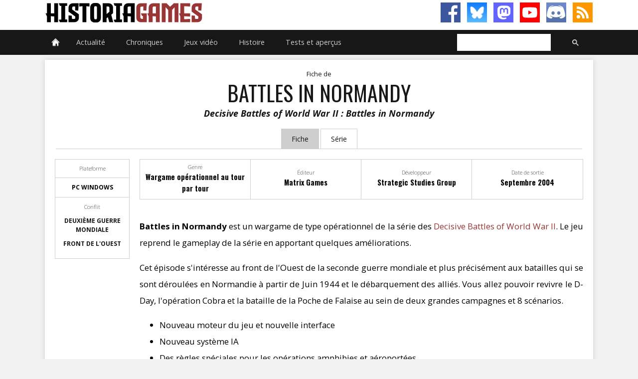

--- FILE ---
content_type: text/html; charset=UTF-8
request_url: https://www.histogames.com/HTML/inventaire/fiche/serie/decisive-battles-of-world-war-ii/battles-in-normandy.php
body_size: 11740
content:
<!DOCTYPE HTML>
<html lang="fr"><!-- InstanceBegin template="/Templates/modele-fiche-game.dwt.php" codeOutsideHTMLIsLocked="false" -->
<head>
<!-- Matomo -->
<script>
  var _paq = window._paq = window._paq || [];
  /* tracker methods like "setCustomDimension" should be called before "trackPageView" */
  _paq.push(['trackPageView']);
  _paq.push(['enableLinkTracking']);
  (function() {
    var u="//www.histogames.com/analytics/";
    _paq.push(['setTrackerUrl', u+'matomo.php']);
    _paq.push(['setSiteId', '1']);
    var d=document, g=d.createElement('script'), s=d.getElementsByTagName('script')[0];
    g.async=true; g.src=u+'matomo.js'; s.parentNode.insertBefore(g,s);
  })();
</script>
<!-- End Matomo Code -->
<!-- InstanceBeginEditable name="doctitle" -->
<title>Battles in Normandy sur HistoriaGames</title>
<!-- InstanceEndEditable -->
<meta charset="utf-8">
<meta name="viewport" id="meta-viewport" content="width=device-width, initial-scale=1.0">
<meta name="theme-color" content="#983635">
<meta name="keywords" content="">
<meta name="robots" content="index, follow, max-snippet:-1" />
<meta name="google-site-verification" content="GPgjq1XrJiWO2bmiT5apmlhd3nea7RQZCFUFNkSVYSw">
<meta property="fb:app_id" content="247837565330417">
<meta property="fb:admins" content="100002571899224">
<meta property="fb:pages" content="331336703546920" />
<meta property="og:site_name" content="HistoriaGames.com">
<meta property="og:type" content="website">
<link rel="shortcut icon" type="image/x-icon" href="/favicon-v2.ico" />
<link rel="icon" type="image/png" sizes="16x16" href="/favicon-v2-16x16.png">
<link rel="icon" type="image/png" sizes="32x32" href="/favicon-v2-32x32.png">
<link rel="icon" type="image/png" sizes="96x96" href="/favicon-v2-96x96.png">
<meta name="twitter:site" content="@HistoriaGames">
<link rel="alternate" type="application/rss+xml" title="HistoriaGames (RSS)" href="https://www.histogames.com/news.xml">
<link href="../../../../../css/version-2.0/main.css" rel="stylesheet" type="text/css">

<!-- InstanceBeginEditable name="head" -->
<meta property="og:title" content="Battles in Normandy sur HistoriaGames"/>
<meta property="og:url" content="http://www.histogames.com/HTML/inventaire/fiche/serie/decisive-battles-of-world-war-ii/battles-in-normandy.php"/>
<meta property="og:image" content="http://www.histogames.com/images/jaquettes/Decisive-battles-of-world-war-ii/DBoWWII-battles-in-normandy-jaquette-PC.jpg"/>
<meta property="og:description" content="Battles in Normandy est un wargame de type opérationnel de la série des Decisive Battles of World War II. Le jeu reprend le gameplay de la série en apportant quelques améliorations."/>
<meta name="description" content="Battles in Normandy est un wargame de type opérationnel de la série des Decisive Battles of World War II. Le jeu reprend le gameplay de la série en apportant quelques améliorations."/>
<!-- InstanceEndEditable -->
<script>
function MM_goToURL() { //v3.0
  var i, args=MM_goToURL.arguments; document.MM_returnValue = false;
  for (i=0; i<(args.length-1); i+=2) eval(args[i]+".location='"+args[i+1]+"'");
}
</script>
</head>

<body>
<script>
function MM_goToURL() { //v3.0
  var i, args=MM_goToURL.arguments; document.MM_returnValue = false;
  for (i=0; i<(args.length-1); i+=2) eval(args[i]+".location='"+args[i+1]+"'");
}
</script>

<div id="header">
  <div id="header-content">
    <div id="title_header">
      <h1 onClick="MM_goToURL('parent','https://www.histogames.com/index.php');return document.MM_returnValue">HistoriaGames, le site sur les jeux vidéo historiques</h1>
    </div>
    <div class="subscribe-rs">
      <ul>
        <li><a class="facebook" href="https://www.facebook.com/HistoriaGames/" target="_blank"></a></li>
        <li><a class="bluesky" href="https://bsky.app/profile/historiagames.bsky.social" target="_blank"></a></li>
        <li><a class="mastodon" rel="me" href="https://piaille.fr/@HistoriaGames" target="_blank"></a></li>
        <li><a class="youtube" href="https://www.youtube.com/channel/UClIkyxpvtPJnJsL-LjMvDJg?sub_confirmation=1" target="_blank"></a></li>
        <li><a class="discord" href="https://discord.gg/tGDny2hxyN" target="_blank"></a></li>
        <li><a class="rss" href="https://www.histogames.com/news.xml" target="_blank"></a></li>
      </ul>
    </div>
  </div>
</div>
<div id="top">
  <nav id="topmenu">
    <ul id="menu">
      <li><a href="https://www.histogames.com/index.php" class="drop menu_accueil"></a><!-- Begin Home Item -->
        
        <div class="dropdown_2columns bloc_accueil"><!-- Begin 2 columns container -->
          
          <div class="col_2">
            <h3>Bienvenue sur HistoriaGames !</h3>
          </div>
          <div class="col_2">
            <p>HistoriaGames a pour mission : vous aider à trouver les jeux vidéo selon votre période historique préférée, référencer tous les jeux vidéo historiques, rassembler une communauté autour du thème de l'Histoire et des jeux vidéo, tester la plupart des jeux vidéo historiques, traiter l'Histoire à travers les jeux vidéo.</p>
          </div>
          <div class="col_2">
            <h4>Recrutement</h4>
          </div>
          <div class="col_1"><img src="https://www.histogames.com/images/thumb-recrutement.jpg" alt="Recrutement d'HistoriaGames" width="150" height="62" title="Recrutement d'HistoriaGames" /></div>
          <div class="col_1 recruit">
            <p>Si vous souhaitez participer à l'aventure d'HistoriaGames, <a href="https://www.histogames.com/HTML/recrutement.php">rendez-vous sur notre page de recrutement !</a></p>
          </div>
        </div>
        <!-- End 2 columns container --> 
        
      </li>
      <!-- End Home Item -->
      
      <li><a href="https://www.histogames.com/HTML/actualite.php" class="drop">Actualité</a>
        <div class="dropdown_5columns bloc_article">
          <div class="col_5">
            <h3>Actualité des jeux vidéos, films, séries, documentaires et livres historiques</h3>
          </div>
          <div class="col_1 article">
            <h4>Actus des Jeux vidéo historiques</h4>
            <ul>
              <li><a href="https://www.histogames.com/HTML/news/sorties.php" class="">Dernières sorties</a></li>
              <li><a href="https://www.histogames.com/HTML/news/type/annonce.php">Annonces</a></li>
              <li><a href="https://www.histogames.com/HTML/news/type/information.php">Informations</a></li>
              <li><a href="https://www.histogames.com/HTML/news/type/interview.php">Interviews</a></li>
              <li><a href="https://www.histogames.com/HTML/news/type/financement.php">Financement participatif</a></li>
              <li><a href="https://www.histogames.com/HTML/news/type/video.php">Vidéos et images</a></li>
              <li><a href="https://www.histogames.com/HTML/news/type/beta.php">Béta</a></li>
              <li><a href="https://www.histogames.com/HTML/news/type/patch.php">Patchs</a></li>
            </ul>
          </div>
          <div class="col_1 article membre">
            <h4>Membres</h4>
            <ul>
              <li><a href="https://www.histogames.com/HTML/membres/aymdef.php">Aymdef</a></li>
              <li><a href="https://www.histogames.com/HTML/membres/witz.php">Witz</a></li>
              <li><a href="https://www.histogames.com/HTML/membres/cernunnos.php">Cernunnos</a></li>
              <li><a href="https://www.histogames.com/HTML/membres/ralta.php">Ralta</a></li>
            </ul>
          </div>
          <div class="col_1 article">
            <h4>Audiovisuel</h4>
            <ul>
              <li><a href="https://www.histogames.com/HTML/news/type/film.php">Actus des Films historiques</a></li>
              <li><a href="https://www.histogames.com/HTML/news/type/serie.php">Actus des Séries télévisées historiques</a></li>
              <li><a href="https://www.histogames.com/HTML/news/type/documentaire.php">Actus des Documentaires sur l'Histoire</a></li>
              <li><a href="https://www.histogames.com/HTML/audiovisuel/films-historiques.php">Critique et analyse de films historiques</a></li>
              <li><a href="https://www.histogames.com/HTML/audiovisuel/series-historiques.php">Critique et analyse des séries historiques</a></li>
            </ul>
          </div>
          <div class="col_1 article">
            <h4>Littérature</h4>
            <ul>
              <li><a href="https://www.histogames.com/HTML/news/type/litterature.php">Actus des Livres sur l'Histoire</a></li>
              <li><a href="https://www.histogames.com/HTML/litterature/critiques.php">Critique de livres sur l'Histoire</a></li>
            </ul>
          </div>
          <div class="col_1 article">
            <h4>HistoriaGames</h4>
            <ul>
              <li><a href="https://www.histogames.com/HTML/news/type/historiagames.php" class="">Actualité du site et des partenaires</a></li>
              <li><a href="https://www.histogames.com/HTML/news/type/concours.php" class="">Concours</a></li>
            </ul>
          </div>
          <div class="col_5">
            <h3>Nos dernières news</h3>
          </div>
          <div class="col_1 bloc_actus">
            <div class="actus" onClick="MM_goToURL('parent','https://www.histogames.com/HTML/news/2026/janvier/02-strategos-attendu-le-20-janvier.php');return document.MM_returnValue"><h4 class="titre_actus"><a href="https://www.histogames.com/HTML/news/2026/janvier/02-strategos-attendu-le-20-janvier.php">Strategos attendu le 20 janvier</a></h4><p class="text_news black_box">Strategos, le jeu de stratégie en temps réel axé sur les guerres à grande échelle de l’Antiquité, sera lancé en accès anticipé le 20 janvier.</p></div><div class="actus" onClick="MM_goToURL('parent','https://www.histogames.com/HTML/news/2026/janvier/01-deja-des-nouvelles-de-manor-lords.php');return document.MM_returnValue"><h4 class="titre_actus"><a href="https://www.histogames.com/HTML/news/2026/janvier/01-deja-des-nouvelles-de-manor-lords.php">(Déjà) des nouvelles de Manor Lords</a></h4><p class="text_news black_box">Slavic Magic, le développeur du city builder médiéval ultime Manor Lords, avait terminé l'année en beauté en sortant ENFIN sa mise à jour tant attendue.</p></div><div class="actus" onClick="MM_goToURL('parent','https://www.histogames.com/HTML/chronique/au-coin-du-mod/029-decembre-2025.php');return document.MM_returnValue"><h4 class="titre_actus"><a href="https://www.histogames.com/HTML/chronique/au-coin-du-mod/029-decembre-2025.php">Au coin du mod n°29 - Décembre 2025</a></h4><p class="text_news black_box">Nous vous présentons chaque mois trois mods de jeux qui permettent d'en améliorer notablement le gameplay, d'ajouter du contenu, ou tout simplement d'en modifier une partie, et dont il serait dommage de passer à côté.</p></div><div class="actus" onClick="MM_goToURL('parent','https://www.histogames.com/HTML/news/2025/decembre/09-manor-lords-la-mise-a-jour-tant-attendue-est-arrivee.php');return document.MM_returnValue"><h4 class="titre_actus"><a href="https://www.histogames.com/HTML/news/2025/decembre/09-manor-lords-la-mise-a-jour-tant-attendue-est-arrivee.php">Manor Lords : la mise à jour tant attendue est arrivée</a></h4><p class="text_news black_box">Slavic Magic, développeur de Manor Lords, le city-builder médiéval ultime, a enfin sorti la mise à jour promise depuis le printemps 2025.</p></div><div class="actus" onClick="MM_goToURL('parent','https://www.histogames.com/HTML/news/2025/decembre/08-age-of-empires-vous-envahit-de-contenu-en-2026.php');return document.MM_returnValue"><h4 class="titre_actus"><a href="https://www.histogames.com/HTML/news/2025/decembre/08-age-of-empires-vous-envahit-de-contenu-en-2026.php">Age of Empires vous envahit de contenu en 2026</a></h4><p class="text_news black_box">Xbox et les studios Worlds Edge viennent de tenir leur grande messe annuelle de la licence Age of Empires, et d’annoncer tout un tas de nouveautés pour presque tous les titres.</p></div>          </div>
        </div>
      </li>
      <li><a href="https://www.histogames.com/HTML/chronique.php" class="drop">Chroniques</a>
        <div class="dropdown_5columns bloc_chronique">
          <div class="col_5">
            <h3>Nos chroniques</h3>
          </div>
          <div class="col_1 article">
            <h4>Sur les jeux vidéo historiques</h4>
            <ul>
              <li><a href="https://www.histogames.com/HTML/chronique/chroniques-des-trois-royaumes/chapitre-001.php">Chronique des Trois Royaumes</a></li>
              <li><a href="https://www.histogames.com/HTML/chronique/a-la-decouverte.php">&Agrave; la découverte de...</a></li>
              <li><a href="https://www.histogames.com/HTML/chronique/l-histoire-sur-un-plateau.php">L'Histoire sur un plateau</a></li>
              <li><a href="https://www.histogames.com/HTML/chronique/les-guides-de-historiagames.php">Les guides d'HistoriaGames</a></li>
            </ul>
          </div>
          <div class="col_1 article">
            <h4>Sur l'Histoire</h4>
            <ul>
              <li><a href="https://www.histogames.com/HTML/chronique/l-histoire-en-bulles.php">L'Histoire en bulles</a></li>
              <li><a href="https://www.histogames.com/HTML/chronique/curiosites-historiques.php">Curiosités historiques</a></li>
              <li><a href="https://www.histogames.com/HTML/chronique/historiarecords.php">HistoriaRecords</a></li>
              <li><a href="https://www.histogames.com/HTML/chronique/analyse-d-une-oeuvre.php">Analyse d'une oeuvre</a></li>
            </ul>
          </div>
          <div class="col_1 article">
            <h4>Nos Let's Play</h4>
            <ul>
              <li><a href="https://www.histogames.com/HTML/chronique/hammer-et-l-empire.php">Mount and Blade : Warband</a></li>
              <li><a href="https://www.histogames.com/HTML/chronique/renovatio-imperii.php">Europa Universalis IV</a></li>
              <li><a href="https://www.histogames.com/HTML/inventaire/fiche/serie/hearts-of-iron/hearts-of-iron-4/lets-play.php">Hearts of Iron IV</a></li>
            </ul>
          </div>
          <div class="col_5">
            <h3>Nos dernières chroniques</h3>
          </div>
          <div class="col_1 bloc_actus">
            <div class="actus" onClick="MM_goToURL('parent','https://www.histogames.com/HTML/chronique/au-coin-du-mod/029-decembre-2025.php');return document.MM_returnValue"><h4 class="titre_actus"><a href="https://www.histogames.com/HTML/chronique/au-coin-du-mod/029-decembre-2025.php">Au coin du mod n°29 - Décembre 2025</a></h4><p class="text_news black_box">Nous vous présentons chaque mois trois mods de jeux qui permettent d'en améliorer notablement le gameplay, d'ajouter du contenu, ou tout simplement d'en modifier une partie, et dont il serait dommage de passer à côté.</p></div><div class="actus" onClick="MM_goToURL('parent','https://www.histogames.com/HTML/chronique/au-coin-du-mod/028-novembre-2025.php');return document.MM_returnValue"><h4 class="titre_actus"><a href="https://www.histogames.com/HTML/chronique/au-coin-du-mod/028-novembre-2025.php">Au coin du mod n°28 - Novembre 2025</a></h4><p class="text_news black_box">Nous vous présentons chaque mois trois mods de jeux qui permettent d'en améliorer notablement le gameplay, d'ajouter du contenu, ou tout simplement d'en modifier une partie, et dont il serait dommage de passer à côté.</p></div><div class="actus" onClick="MM_goToURL('parent','https://www.histogames.com/HTML/chronique/au-coin-du-mod/027-octobre-2025.php');return document.MM_returnValue"><h4 class="titre_actus"><a href="https://www.histogames.com/HTML/chronique/au-coin-du-mod/027-octobre-2025.php">Au coin du mod n°27 - Octobre 2025</a></h4><p class="text_news black_box">Nous vous présentons chaque mois trois mods de jeux qui permettent d'en améliorer notablement le gameplay, d'ajouter du contenu, ou tout simplement d'en modifier une partie, et dont il serait dommage de passer à côté.</p></div><div class="actus" onClick="MM_goToURL('parent','https://www.histogames.com/HTML/chronique/au-coin-du-mod/026-septembre-2025.php');return document.MM_returnValue"><h4 class="titre_actus"><a href="https://www.histogames.com/HTML/chronique/au-coin-du-mod/026-septembre-2025.php">Au coin du mod n°26 - Septembre 2025</a></h4><p class="text_news black_box">Nous vous présentons chaque mois trois mods de jeux qui permettent d'en améliorer notablement le gameplay, d'ajouter du contenu, ou tout simplement d'en modifier une partie, et dont il serait dommage de passer à côté.</p></div><div class="actus" onClick="MM_goToURL('parent','https://www.histogames.com/HTML/chronique/au-coin-du-mod/025-ete-2025.php');return document.MM_returnValue"><h4 class="titre_actus"><a href="https://www.histogames.com/HTML/chronique/au-coin-du-mod/025-ete-2025.php">Au coin du mod N°25 - Été 2025</a></h4><p class="text_news black_box">Nous allons vous présenter chaque mois trois modifications de jeux qui permettent d'en améliorer notablement le gameplay, d'ajouter du contenu, ou tout simplement d'en modifier une partie, et dont il serait dommage de passer à côté.	</p></div>          </div>
        </div>
        <!-- End 5 columns container --> 
        
      </li>
      <li><a href="https://www.histogames.com/HTML/inventaire.php" class="drop">Jeux vidéo</a><!-- Begin 4 columns Item -->
        
        <div class="dropdown_4columns bloc_inventaire"><!-- Begin 4 columns container -->
          
          <div class="col_4">
            <h3>Inventaire des jeux vidéos historiques</h3>
          </div>
          <div class="col_1 inv">
            <h4>Par périodes historiques</h4>
            <ul>
              <li><a href="https://www.histogames.com/HTML/inventaire/periodes-historiques/prehistoire.php">Préhistoire</a></li>
              <li><a href="https://www.histogames.com/HTML/inventaire/periodes-historiques/antiquite.php">Antiquité</a></li>
              <li><a href="https://www.histogames.com/HTML/inventaire/periodes-historiques/moyen-age.php">Moyen-âge</a></li>
              <li><a href="https://www.histogames.com/HTML/inventaire/periodes-historiques/epoque-moderne.php">Époque moderne</a></li>
              <li><a href="https://www.histogames.com/HTML/inventaire/periodes-historiques/epoque-contemporaine.php">Époque contemporaine</a></li>
              <li><a href="https://www.histogames.com/HTML/inventaire/periodes-historiques/toutes-epoques-confondues.php">Toutes époques confondues</a></li>
            </ul>
          </div>
          <div class="col_1 inv">
            <h4>Antiquité</h4>
            <ul>
              <li><a href="https://www.histogames.com/HTML/inventaire/periodes-historiques/antiquite/egypte-antique.php">Égypte ancienne</a></li>
              <li><a href="https://www.histogames.com/HTML/inventaire/periodes-historiques/antiquite/chine-ancienne.php">Chine ancienne</a></li>
              <li><a href="https://www.histogames.com/HTML/inventaire/periodes-historiques/antiquite/rome-antique.php">Rome antique</a></li>
              <li><a href="https://www.histogames.com/HTML/inventaire/periodes-historiques/antiquite/guerre-du-peloponnese.php">Guerre du Péloponnèse</a></li>
              <li><a href="https://www.histogames.com/HTML/inventaire/periodes-historiques/antiquite/guerres-mediques.php">Guerres médiques</a></li>
              <li><a href="https://www.histogames.com/HTML/inventaire/periodes-historiques/antiquite/conquetes-d-alexandre-le-grand.php">Conquêtes d'Alexandre le Grand</a></li>
              <li><a href="https://www.histogames.com/HTML/inventaire/periodes-historiques/antiquite/guerres-puniques.php">Guerres puniques</a></li>
              <li><a href="https://www.histogames.com/HTML/inventaire/periodes-historiques/antiquite/conquetes-romaines.php">Conquêtes romaines</a></li>
              <li><a href="https://www.histogames.com/HTML/inventaire/periodes-historiques/antiquite/trois-royaumes.php">Trois royaumes</a></li>
              <li><a href="https://www.histogames.com/HTML/inventaire/periodes-historiques/antiquite/invasions-barbares.php">Invasions barbares</a></li>
            </ul>
          </div>
          <div class="col_1 inv">
            <h4>Moyen-âge</h4>
            <ul>
              <li><a href="https://www.histogames.com/HTML/inventaire/periodes-historiques/moyen-age/invasions-des-vikings.php">Invasions des Vikings</a></li>
              <li><a href="https://www.histogames.com/HTML/inventaire/periodes-historiques/moyen-age/invasions-des-mongols.php">Invasions des Mongols</a></li>
              <li><a href="https://www.histogames.com/HTML/inventaire/periodes-historiques/moyen-age/croisades.php">Les Croisades</a></li>
              <li><a href="https://www.histogames.com/HTML/inventaire/periodes-historiques/moyen-age/guerre-d-independance-ecossaise.php">Guerre d'indépendance écossaise</a></li>
              <li><a href="https://www.histogames.com/HTML/inventaire/periodes-historiques/moyen-age/guerre-de-cent-ans.php">Guerre de Cent Ans</a></li>
              <li><a href="https://www.histogames.com/HTML/inventaire/periodes-historiques/moyen-age/guerre-des-deux-roses.php">Guerre des Deux Roses</a></li>
            </ul>
          </div>
          <div class="col_1 inv">
            <h4>Époque modere</h4>
            <ul>
              <li><a href="https://www.histogames.com/HTML/inventaire/periodes-historiques/epoque-moderne/la-conquista.php">La Conquista</a></li>
              <li><a href="https://www.histogames.com/HTML/inventaire/periodes-historiques/epoque-moderne/sengoku-jidai.php">Sengoku Jidai</a></li>
              <li><a href="https://www.histogames.com/HTML/inventaire/periodes-historiques/epoque-moderne/guerre-de-trente-ans.php">Guerre de Trente Ans</a></li>
              <li><a href="https://www.histogames.com/HTML/inventaire/periodes-historiques/epoque-moderne/guerre-du-nord.php">Guerre du Nord</a></li>
              <li><a href="https://www.histogames.com/HTML/inventaire/periodes-historiques/epoque-moderne/guerre-de-succession-d-espagne.php">Guerre de Succession d'Espagne</a></li>
              <li><a href="https://www.histogames.com/HTML/inventaire/periodes-historiques/epoque-moderne/guerre-de-sept-ans.php">Guerre de Sept Ans</a></li>
              <li><a href="https://www.histogames.com/HTML/inventaire/periodes-historiques/epoque-moderne/guerre-d-independance-americaine.php">Guerre d'indépendance américaine</a></li>
              <li><a href="https://www.histogames.com/HTML/inventaire/periodes-historiques/epoque-moderne/revolution-francaise.php">Révolution française</a></li>
              <li><a href="https://www.histogames.com/HTML/inventaire/periodes-historiques/epoque-moderne/guerres-napoleoniennes.php">Guerres napoléoniennes</a></li>
            </ul>
          </div>
          <div class="col_1 inv">
            <h4>Époque contemporaine</h4>
            <ul>
              <li><a href="https://www.histogames.com/HTML/inventaire/periodes-historiques/epoque-contemporaine/revolution-texane.php">Révolution texane</a></li>
              <li><a href="https://www.histogames.com/HTML/inventaire/periodes-historiques/epoque-contemporaine/guerre-de-secession.php">Guerre de Sécession</a></li>
              <li><a href="https://www.histogames.com/HTML/inventaire/periodes-historiques/epoque-contemporaine/guerre-franco-prussienne.php">Guerre franco-allemande</a></li>
              <li><a href="https://www.histogames.com/HTML/inventaire/periodes-historiques/epoque-contemporaine/guerre-anglo-zouloue.php">Guerre anglo-zouloue</a></li>
              <li><a href="https://www.histogames.com/HTML/inventaire/periodes-historiques/epoque-contemporaine/guerre-russo-japonaise.php">Guerre russo-japonaise</a></li>
              <li><a href="https://www.histogames.com/HTML/inventaire/periodes-historiques/epoque-contemporaine/premiere-guerre-mondiale.php">Première Guerre mondiale</a></li>
              <li><a href="https://www.histogames.com/HTML/inventaire/periodes-historiques/epoque-contemporaine/guerre-civile-espagnole.php">Guerre civile espagnole</a></li>
              <li><a href="https://www.histogames.com/HTML/inventaire/periodes-historiques/epoque-contemporaine/seconde-guerre-mondiale.php">Seconde Guerre mondiale</a></li>
              <li><a href="https://www.histogames.com/HTML/inventaire/periodes-historiques/epoque-contemporaine/guerre-froide.php">Guerre Froide</a></li>
              <li><a href="https://www.histogames.com/HTML/inventaire/periodes-historiques/epoque-contemporaine/conflits-modernes.php">Conflits modernes</a></li>
            </ul>
          </div>
          <div class="col_1 inv">
            <h4>Mythes et légendes</h4>
            <ul>
              <li><a href="https://www.histogames.com/HTML/inventaire/mythes-legendes/mythologie-egyptienne.php">Mythologie égyptienne</a></li>
              <li><a href="https://www.histogames.com/HTML/inventaire/mythes-legendes/mythologie-greco-romaine.php">Mythologie gréco-romaine</a></li>
              <li><a href="https://www.histogames.com/HTML/inventaire/mythes-legendes/mythologie-germano-nordique.php">Mythologie germano-nordique</a></li>
              <li><a href="https://www.histogames.com/HTML/inventaire/mythes-legendes/mythologie-orientale.php">Mythologie orientale</a></li>
              <li><a href="https://www.histogames.com/HTML/inventaire/mythes-legendes/mythologie-amerindienne.php">Mythologie amérindienne</a></li>
              <li><a href="https://www.histogames.com/HTML/inventaire/mythes-legendes/les-milles-et-une-nuits.php">Les Mille et Une Nuits</a></li>
              <li><a href="https://www.histogames.com/HTML/inventaire/mythes-legendes/les-legendes-arthuriennes.php">Les légendes arthuriennes</a></li>
              <li><a href="https://www.histogames.com/HTML/inventaire/mythes-legendes/piraterie.php">Piraterie</a></li>
              <li><a href="https://www.histogames.com/HTML/inventaire/mythes-legendes/western.php">Western</a></li>
              <li><a href="https://www.histogames.com/HTML/inventaire/mythes-legendes/mafia.php">Mafia</a></li>
            </ul>
          </div>
          <div class="col_1 inv2">
            <h4>Par genre</h4>
            <ul>
              <li><a href="https://www.histogames.com/HTML/inventaire/classement-genre/action-aventure.php">Action-aventure</a></li>
              <li><a href="https://www.histogames.com/HTML/inventaire/classement-genre/action.php">Action</a></li>
              <li><a href="https://www.histogames.com/HTML/inventaire/classement-genre/aventure.php">Aventure</a></li>
              <li><a href="https://www.histogames.com/HTML/inventaire/classement-genre/jeu-de-role.php">Jeu de rôle</a></li>
              <li><a href="https://www.histogames.com/HTML/inventaire/classement-genre/reflexion.php">Réflexion</a></li>
              <li><a href="https://www.histogames.com/HTML/inventaire/classement-genre/simulation.php">Simulation</a></li>
              <li><a href="https://www.histogames.com/HTML/inventaire/classement-genre/strategie.php">Stratégie</a></li>
              <li><a href="https://www.histogames.com/HTML/inventaire/classement-genre/autres-genres.php">Autres genres</a></li>
            </ul>
          </div>
          <div class="col_1 inv2">
            <h4>Par plateforme</h4>
            <ul>
              <li><a href="https://www.histogames.com/HTML/inventaire/classement-support/pc.php">PC</a></li>
              <li><a href="https://www.histogames.com/HTML/inventaire/classement-support/mac.php">Macintosh</a></li>
              <li><a href="https://www.histogames.com/HTML/inventaire/classement-support/linux.php">Linux</a></li>
              <li><a href="https://www.histogames.com/HTML/inventaire/classement-support/playstation.php">PlayStation</a></li>
              <li><a href="https://www.histogames.com/HTML/inventaire/classement-support/xbox.php">Xbox</a></li>
              <li><a href="https://www.histogames.com/HTML/inventaire/classement-support/nintendo.php">Nintendo</a></li>
            </ul>
          </div>
          <div class="col_1 abc">
            <h4>Par ordre alphabétique</h4>
            <ul>
              <li><a href="https://www.histogames.com/HTML/inventaire/classement-alphabetique/0-9.php">0-9</a></li>
              <li><a href="https://www.histogames.com/HTML/inventaire/classement-alphabetique/A.php">A</a></li>
              <li><a href="https://www.histogames.com/HTML/inventaire/classement-alphabetique/B.php">B</a></li>
              <li><a href="https://www.histogames.com/HTML/inventaire/classement-alphabetique/C.php">C</a></li>
              <li><a href="https://www.histogames.com/HTML/inventaire/classement-alphabetique/D.php">D</a></li>
              <li><a href="https://www.histogames.com/HTML/inventaire/classement-alphabetique/E.php">E</a></li>
              <li><a href="https://www.histogames.com/HTML/inventaire/classement-alphabetique/F.php">F</a></li>
              <li><a href="https://www.histogames.com/HTML/inventaire/classement-alphabetique/G.php">G</a></li>
              <li><a href="https://www.histogames.com/HTML/inventaire/classement-alphabetique/H.php">H</a></li>
              <li><a href="https://www.histogames.com/HTML/inventaire/classement-alphabetique/I.php">I</a></li>
              <li><a href="https://www.histogames.com/HTML/inventaire/classement-alphabetique/J.php">J</a></li>
              <li><a href="https://www.histogames.com/HTML/inventaire/classement-alphabetique/K.php">K</a></li>
              <li><a href="https://www.histogames.com/HTML/inventaire/classement-alphabetique/L.php">L</a></li>
              <li><a href="https://www.histogames.com/HTML/inventaire/classement-alphabetique/M.php">M</a></li>
              <li><a href="https://www.histogames.com/HTML/inventaire/classement-alphabetique/N.php">N</a></li>
              <li><a href="https://www.histogames.com/HTML/inventaire/classement-alphabetique/O.php">O</a></li>
              <li><a href="https://www.histogames.com/HTML/inventaire/classement-alphabetique/P.php">P</a></li>
              <li><a href="https://www.histogames.com/HTML/inventaire/classement-alphabetique/Q.php">Q</a></li>
              <li><a href="https://www.histogames.com/HTML/inventaire/classement-alphabetique/R.php">R</a></li>
              <li><a href="https://www.histogames.com/HTML/inventaire/classement-alphabetique/S.php">S</a></li>
              <li><a href="https://www.histogames.com/HTML/inventaire/classement-alphabetique/T.php">T</a></li>
              <li><a href="https://www.histogames.com/HTML/inventaire/classement-alphabetique/U.php">U</a></li>
              <li><a href="https://www.histogames.com/HTML/inventaire/classement-alphabetique/V.php">V</a></li>
              <li><a href="https://www.histogames.com/HTML/inventaire/classement-alphabetique/W.php">W</a></li>
              <li><a href="https://www.histogames.com/HTML/inventaire/classement-alphabetique/X.php">X</a></li>
              <li><a href="https://www.histogames.com/HTML/inventaire/classement-alphabetique/Y.php">Y</a></li>
              <li><a href="https://www.histogames.com/HTML/inventaire/classement-alphabetique/Z.php">Z</a></li>
              <li></li>
            </ul>
          </div>
        </div>
        <!-- End 4 columns container --> 
        
      </li>
      <li><a href="https://www.histogames.com/HTML/chronologie.php" class="drop">Histoire</a><!-- Begin 4 columns Item -->
        
        <div class="dropdown_4columns bloc_history"><!-- Begin 4 columns container -->
          
          <div class="col_4">
            <h3>Périodes et conflits historiques</h3>
          </div>
          <div class="col_1 hist">
            <h4><a href="https://www.histogames.com/HTML/chronologie/antiquite.php">Antiquité</a></h4>
            <ul>
              <li><a href="https://www.histogames.com/HTML/chronologie/antiquite/egypte-antique.php">Égypte ancienne</a></li>
              <li><a href="https://www.histogames.com/HTML/chronologie/antiquite/chine-ancienne.php">Chine ancienne</a></li>
              <li><a href="https://www.histogames.com/HTML/chronologie/antiquite/les-guerres-mediques.php">Guerres médiques</a></li>
              <li><a href="https://www.histogames.com/HTML/chronologie/antiquite/guerre-du-peloponnese.php">Guerre du Péloponnèse</a></li>
              <li><a href="https://www.histogames.com/HTML/chronologie/antiquite/les-conquetes-alexandre-le-grand.php">Conquêtes d'Alexandre le Grand</a></li>
              <li><a href="https://www.histogames.com/HTML/chronologie/antiquite/les-guerres-puniques.php">Guerres puniques</a></li>
              <li><a href="https://www.histogames.com/HTML/chronologie/antiquite/les-conquetes-romaines.php">Conquêtes romaines</a></li>
              <li><a href="https://www.histogames.com/HTML/chronologie/antiquite/les-trois-royaumes.php">Trois royaumes</a></li>
              <li><a href="https://www.histogames.com/HTML/chronologie/antiquite/les-invasions-barbares.php">Invasions barbares</a></li>
            </ul>
          </div>
          <div class="col_1 hist">
            <h4><a href="https://www.histogames.com/HTML/chronologie/moyen-age.php">Moyen-âge</a></h4>
            <ul>
              <li><a href="https://www.histogames.com/HTML/chronologie/moyen_age/invasions-vikings.php">Invasions des Vikings</a></li>
              <li><a href="https://www.histogames.com/HTML/chronologie/moyen_age/invasions-mongols.php">Invasions des Mongols</a></li>
              <li><a href="https://www.histogames.com/HTML/chronologie/moyen_age/les-croisades.php">Croisades</a></li>
              <li><a href="https://www.histogames.com/HTML/chronologie/moyen_age/guerre-independance-ecossaise.php">Guerres d'indépendance de l'Écosse</a></li>
              <li><a href="https://www.histogames.com/HTML/chronologie/moyen_age/guerre-de-100-ans.php">Guerre de Cent Ans</a></li>
              <li><a href="https://www.histogames.com/HTML/chronologie/moyen_age/guerre-des-2-roses.php">Guerre des Deux-Roses</a></li>
            </ul>
          </div>
          <div class="col_1 hist">
            <h4><a href="https://www.histogames.com/HTML/chronologie/epoque-moderne.php">Époque moderne</a></h4>
            <ul>
              <li><a href="https://www.histogames.com/HTML/chronologie/epoque_moderne/conquete-amerique.php">Conquista</a></li>
              <li><a href="https://www.histogames.com/HTML/chronologie/epoque_moderne/sengoku-jidai-resume.php">Sengoku Jidai</a></li>
              <li><a href="https://www.histogames.com/HTML/chronologie/epoque_moderne/guerre-de-trente-ans.php">Guerre de Trente Ans</a></li>
              <li><a href="https://www.histogames.com/HTML/chronologie/epoque_moderne/guerre-du-nord.php">Guerre du Nord</a></li>
              <li><a href="https://www.histogames.com/HTML/chronologie/epoque_moderne/guerre-de-succession-espagne.php">Guerre de succession d'Espagne</a></li>
              <li><a href="https://www.histogames.com/HTML/chronologie/epoque_moderne/guerre-de-sept-ans.php">Guerre de Sept Ans</a></li>
              <li><a href="https://www.histogames.com/HTML/chronologie/epoque_moderne/guerre-independance-americaine.php">Guerre d'indépendance américaine</a></li>
              <li><a href="https://www.histogames.com/HTML/chronologie/epoque_moderne/revolution-francaise.php">Révolution française</a></li>
              <li><a href="https://www.histogames.com/HTML/chronologie/epoque_moderne/guerres-napoleoniennes.php">Guerres napoléoniennes</a></li>
            </ul>
          </div>
          <div class="col_1 hist">
            <h4><a href="https://www.histogames.com/HTML/chronologie/epoque-contemporaine.php">Époque contemporaine</a></h4>
            <ul>
              <li><a href="https://www.histogames.com/HTML/chronologie/epoque_contemporaine/revolution-texanne.php">Révolution texane</a></li>
              <li><a href="https://www.histogames.com/HTML/chronologie/epoque_contemporaine/guerre-de-secession.php">Guerre de sécession</a></li>
              <li><a href="https://www.histogames.com/HTML/chronologie/epoque_contemporaine/guerre-franco-prussienne.php">Guerre franco-allemande</a></li>
              <li><a href="https://www.histogames.com/HTML/chronologie/epoque_contemporaine/guerre-anglo-zouloue.php">Guerre anglo-zouloue</a></li>
              <li><a href="https://www.histogames.com/HTML/chronologie/epoque_contemporaine/guerre-russo-japonaise.php">Guerre russo-japonaise</a></li>
              <li><a href="https://www.histogames.com/HTML/chronologie/epoque_contemporaine/premiere-guerre-mondiale.php">Première Guerre mondiale</a></li>
              <li><a href="https://www.histogames.com/HTML/chronologie/epoque_contemporaine/guerre-civile-espagnole.php">Guerre civile espagnole</a></li>
              <li><a href="https://www.histogames.com/HTML/chronologie/epoque_contemporaine/deuxieme-guerre-mondiale.php">Seconde Guerre mondiale</a></li>
              <li><a href="https://www.histogames.com/HTML/chronologie/epoque_contemporaine/guerre-froide.php">Guerre froide</a></li>
              <li><a href="https://www.histogames.com/HTML/chronologie/epoque_contemporaine/conflits-modernes.php">Conflits modernes</a></li>
            </ul>
          </div>
          <div class="col_5">
            <h3>Nos dernières news</h3>
          </div>
          <div class="col_1 bloc_actus">
            <div class="actus" onClick="MM_goToURL('parent','https://www.histogames.com/HTML/chronologie/articles/0224-l-inrap-lance-la-plateforme-archipel.php');return document.MM_returnValue"><h4 class="titre_actus"><a href="https://www.histogames.com/HTML/chronologie/articles/0224-l-inrap-lance-la-plateforme-archipel.php">L'Inrap lance la plateforme Archipel</a></h4><p class="text_news black_box">Depuis le 4 mars dernier, l'Inrap a mis en ligne ARCHIPEL, une plate-forme numérique fort bien pensée qui centralise toutes les données de fouilles archéologiques.</p></div><div class="actus" onClick="MM_goToURL('parent','https://www.histogames.com/HTML/chronologie/articles/0223-l-egypte-decouvre-le-tombeau-de-thoutmosis-ii.php');return document.MM_returnValue"><h4 class="titre_actus"><a href="https://www.histogames.com/HTML/chronologie/articles/0223-l-egypte-decouvre-le-tombeau-de-thoutmosis-ii.php">L'Égypte découvre le tombeau de Thoutmôsis II</a></h4><p class="text_news black_box">Une équipe archéologique composée de scientifiques britanniques et égyptiens ont réussi à dénicher la tombe de Thoutmôsis II.</p></div><div class="actus" onClick="MM_goToURL('parent','https://www.histogames.com/HTML/chronologie/articles/0222-des-gaulois-qui-passaient-l-eternite-assis.php');return document.MM_returnValue"><h4 class="titre_actus"><a href="https://www.histogames.com/HTML/chronologie/articles/0222-des-gaulois-qui-passaient-l-eternite-assis.php">Des Gaulois qui passaient l'éternité assis</a></h4><p class="text_news black_box">À Dijon, lors des fouilles récentes, les archéologues ont mis au jour au cours de l'automne dernier, toute une nécropole celtique présentant d'étranges particularités.</p></div><div class="actus" onClick="MM_goToURL('parent','https://www.histogames.com/HTML/chronologie/articles/0221-pompei-revele-un-superbe-complexe-thermal.php');return document.MM_returnValue"><h4 class="titre_actus"><a href="https://www.histogames.com/HTML/chronologie/articles/0221-pompei-revele-un-superbe-complexe-thermal.php">Pompéi révèle un superbe complexe thermal</a></h4><p class="text_news black_box">Des fouilles ont révélé un bloc d'habitation entier de Pompéi, comprenant une blanchisserie, une boulangerie ainsi qu'une immense et luxueuse domus privée, dans lequel a été mis au jour un système de complexe thermal.</p></div><div class="actus" onClick="MM_goToURL('parent','https://www.histogames.com/HTML/chronologie/articles/0220-decouverte-d-une-piece-perdue-d-euripide.php');return document.MM_returnValue"><h4 class="titre_actus"><a href="https://www.histogames.com/HTML/chronologie/articles/0220-decouverte-d-une-piece-perdue-d-euripide.php">Découverte d'une pièce perdue d’Euripide</a></h4><p class="text_news black_box">Nous apprenons par la voix de deux chercheurs américains de l'université de Boulder, au Colorado, que des extraits totalement inconnus jusqu'ici de deux pièces de théâtre d'Euripide ont été découverts.</p></div>          </div>
        </div>
        <!-- End 4 columns container --> 
        
      </li>
      <li><a href="https://www.histogames.com/HTML/test.php" class="drop">Tests et aperçus</a><!-- Begin 3 columns Item -->
        
        <div class="dropdown_3columns bloc_critique"><!-- Begin 3 columns container -->
          
          <div class="col_4">
            <h3>Nos tests et aperçus de jeux vidéo historiques</h3>
          </div>
          <div class="col_1 test">
            <h4>Tests par thème</h4>
            <ul>
              <li><a href="https://www.histogames.com/HTML/test/antiquite.php">Antiquité</a></li>
              <li><a href="https://www.histogames.com/HTML/test/moyen-age.php">Moyen-âge</a></li>
              <li><a href="https://www.histogames.com/HTML/test/epoque-moderne.php">Époque moderne</a></li>
              <li><a href="https://www.histogames.com/HTML/test/epoque-contemporaine.php">Époque contemporaine</a></li>
              <li><a href="https://www.histogames.com/HTML/test/wstern.php">Western</a></li>
              <li><a href="https://www.histogames.com/HTML/test/mythologie-greco-romaine.php">Mythologie gréco-romaine</a></li>
              <li><a href="https://www.histogames.com/HTML/test/mythologie-nordique.php">Mythologie germano-nordique</a></li>
            </ul>
          </div>
          <div class="col_1 test">
            <h4>Tests par genre</h4>
            <ul>
              <li><a href="https://www.histogames.com/HTML/test/action-aventure.php">Action-aventure</a></li>
              <li><a href="https://www.histogames.com/HTML/test/action.php">Action</a></li>
              <li><a href="https://www.histogames.com/HTML/test/aventure.php">Aventure</a></li>
              <li><a href="https://www.histogames.com/HTML/test/rpg.php">Jeu de rôle</a></li>
              <li><a href="https://www.histogames.com/HTML/test/simulation.php">Simulation</a></li>
              <li><a href="https://www.histogames.com/HTML/test/strategie.php">Stratégie</a></li>
            </ul>
          </div>
          <div class="col_1 test">
            <h4>Aperçus de jeux vidéo historiques</h4>
            <ul>
              <li><a href="https://www.histogames.com/HTML/preview/antiquite.php">Antiquité</a></li>
              <li><a href="https://www.histogames.com/HTML/preview/moyen-age.php">Moyen-âge</a></li>
              <li><a href="https://www.histogames.com/HTML/preview/epoque-moderne.php">Époque moderne</a></li>
              <li><a href="https://www.histogames.com/HTML/preview/epoque-contemporaine.php">Époque contemporaine</a></li>
            </ul>
          </div>
          <div class="col_1 test">
            <h4>Top des jeux vidéo historiques</h4>
            <ul>
              <li><a href="https://www.histogames.com/HTML/news/top-et-flop/2019.php">Top et Flop de 2019</a></li>
              <li><a href="https://www.histogames.com/HTML/news/top-et-flop/2018.php">Top et Flop de 2018</a></li>
            </ul>
          </div>
          <div class="col_4">
            <h3>Nos derniers tests</h3>
          </div>
          <div class="col_4">
            <a href="https://www.histogames.com/HTML/test/europa-universalis-v.php"><img src="https://www.histogames.com/images/jaquettes/Europa-universalis/europa-universalis-v.jpg" width="60" height="90" class="img_left imgshadow" title="Europa Universalis V" /></a><a href="https://www.histogames.com/HTML/test/commandos-origins.php"><img src="https://www.histogames.com/images/jaquettes/Commandos/commandos-origins.jpg" width="60" height="90" class="img_left imgshadow" title="Commandos : Origins" /></a><a href="https://www.histogames.com/HTML/test/mafia-the-old-country.php"><img src="https://www.histogames.com/images/jaquettes/Mafia/mafia-the-old-country.jpg" width="60" height="90" class="img_left imgshadow" title="Mafia : The Old Country" /></a><a href="https://www.histogames.com/HTML/test/broken-arrow.php"><img src="https://www.histogames.com/images/jaquettes/b/broken-arrow.jpg" width="60" height="90" class="img_left imgshadow" title="Broken Arrow" /></a><a href="https://www.histogames.com/HTML/test/kingdom-come-deliverance-ii.php"><img src="https://www.histogames.com//images/jaquettes/Kingdom-come/Kingdom_Come_Deliverance_II.jpg" width="60" height="90" class="img_left imgshadow" title="Kingdom Come : Deliverance II" /></a><a href="https://www.histogames.com/HTML/test/workers-and-resources-soviet-republic.php"><img src="https://www.histogames.com/images/jaquettes/w/w&r-soviet-republic.jpg" width="60" height="90" class="img_left imgshadow" title="Workers & Resources : Soviet Republic" /></a><a href="https://www.histogames.com/HTML/test/burden-of-command.php"><img src="https://www.histogames.com/images/jaquettes/b/burden-of-command-bis.jpg" width="60" height="90" class="img_left imgshadow" title="Burden of Command" /></a><a href="https://www.histogames.com/HTML/test/pax-augusta.php"><img src="https://www.histogames.com/images/jaquettes/p/pax-augusta.jpg" width="60" height="90" class="img_left imgshadow" title="Pax Augusta" /></a><a href="https://www.histogames.com/HTML/test/rise-of-the-ronin.php"><img src="https://www.histogames.com/images/jaquettes/r/rise-of-the-ronin.jpg" width="60" height="90" class="img_left imgshadow" title="Rise of the Rōnin" /></a><a href="https://www.histogames.com/HTML/test/civilization-vii.php"><img src="https://www.histogames.com/images/jaquettes/Civilization/Civilization-VII-PC-jaquette.jpg" width="60" height="90" class="img_left imgshadow" title="Civilization VII" /></a>          </div>
        </div>
      </li>
      <li class="menu_right main_search"><script async src="https://cse.google.com/cse.js?cx=000053106682391944895:cb4gdmfkldu"></script>
        <div class="gcse-search"></div>
      </li>
    </ul>
  </nav>
</div><div id="container-global">
  <div id="main_content_5">
  <div class="subheader-fiche-game">
  <span class="prefix"><!-- InstanceBeginEditable name="actus type" -->Fiche<!-- InstanceEndEditable --> de</span>
      <h2 class="title"><!-- InstanceBeginEditable name="titre_test_or_description" -->Battles in Normandy<!-- InstanceEndEditable --></h2>
            <h2 itemprop="alternateName" class="original-title"><!-- InstanceBeginEditable name="subheader-fiche-originaltitle" -->Decisive Battles of World War II : Battles in Normandy<!-- InstanceEndEditable --></h2>
          </div>
          <nav class="bloc-onglet extend">
          <ul class="bloc-onglet-list">
            <!-- InstanceBeginRepeat name="menu_onglet" --><!-- InstanceBeginRepeatEntry -->
            <li><!-- InstanceBeginEditable name="lien_menu_onglet" --><a href="battles-in-normandy.php"><span class="titre-onglet active">Fiche</span></a><!-- InstanceEndEditable --></li>
            <!-- InstanceEndRepeatEntry --><!-- InstanceBeginRepeatEntry -->
            <li><!-- InstanceBeginEditable name="lien_menu_onglet" --><a href="../decisive-battles-of-world-war-ii.php"><span class="titre-onglet">Série</span></a><!-- InstanceEndEditable --></li>
            <!-- InstanceEndRepeatEntry --><!-- InstanceEndRepeat -->
          </ul>
        </nav>
    <div class="content-games">
      <div class="games">
        <div class="little-info">
          <div class="pane">
            <table>
              <tbody>
                <tr class="info_title">
                  <td>Plateforme</td>
                </tr>
                <tr class="period">
                  <td><!-- InstanceBeginEditable name="plateforme" --><strong>PC Windows</strong><!-- InstanceEndEditable --></td>
                </tr>
                <tr class="info_title"> </tr>
              <!-- InstanceBeginRepeat name="period_plus" --><!-- InstanceBeginRepeatEntry -->
              <tr class="period">
                <td><!-- InstanceBeginEditable name="type_period" --><small>Conflit</small><!-- InstanceEndEditable --><!-- InstanceBeginEditable name="platform" -->
                  <ul>
                    <li><a href="../../../../chronologie/epoque_contemporaine/deuxieme-guerre-mondiale.php">Deuxi&egrave;me guerre mondiale</a></li>
                    <li><a href="../../../../chronologie/epoque_contemporaine/deuxieme_guerre_mondiale/front-ouest.php">Front de l'Ouest</a></li>
                  </ul>
                <!-- InstanceEndEditable --></td>
              </tr>
              <!-- InstanceEndRepeatEntry --><!-- InstanceEndRepeat -->
                </tbody>
              
            </table>
          </div>
        </div>
        <div class="main-info">
          <div class="pane">
            <table>
              <tbody>
                <tr>
                  <td class="genre"><small>Genre</small><!-- InstanceBeginEditable name="genre" --><strong>Wargame opérationnel au tour par tour</strong><!-- InstanceEndEditable --></td>
                  <td class="publisher"><small>Éditeur</small><!-- InstanceBeginEditable name="éditeur" --><strong>Matrix Games</strong><!-- InstanceEndEditable --></td>
                  <td class="developer"><small>Développeur</small><!-- InstanceBeginEditable name="développeur" --><strong>Strategic Studies Group</strong><!-- InstanceEndEditable --></td>
                  <td class="release"><small>Date de sortie</small><!-- InstanceBeginEditable name="date" --><strong>Septembre 2004</strong><!-- InstanceEndEditable --></td>
                </tr>
              </tbody>
            </table>
          </div>
        </div>
        <div class="description"><!-- InstanceBeginEditable name="description_game" -->
          <p><strong>Battles in Normandy</strong> est un wargame de type op&eacute;rationnel de la s&eacute;rie des <a href="../decisive-battles-of-world-war-ii.php">Decisive Battles of World War II</a>. Le jeu reprend le gameplay de la s&eacute;rie en apportant quelques am&eacute;liorations.</p>
          <p>Cet &eacute;pisode s'int&eacute;resse au front de l'Ouest de la seconde guerre mondiale et plus pr&eacute;cis&eacute;ment aux batailles qui se sont d&eacute;roul&eacute;es en Normandie &agrave; partir de Juin 1944 et le d&eacute;barquement des alli&eacute;s. Vous allez pouvoir revivre le D-Day, l'op&eacute;ration Cobra et la bataille de la Poche de Falaise au sein de deux grandes campagnes et 8 sc&eacute;narios.          </p>
          <ul>
            <li>Nouveau moteur du jeu et nouvelle interface</li>
            <li>Nouveau syst&egrave;me IA</li>
            <li>Des r&egrave;gles sp&eacute;ciales pour les op&eacute;rations amphibies et a&eacute;roport&eacute;es</li>
            <li>Bombardement naval</li>
            <li>Port Mulberry, port artificiel construit sur la côte normande pendant la Seconde Guerre mondiale pour permettre l'approvisionnement des armées alliées</li>
            <li>Construction de pont, &eacute;tablissement de champs de mines</li>
            <li>Nouvelles r&egrave;gles d'approvisionnement</li>
            <li>Nouvelles r&egrave;gles pour les op&eacute;rations anti-a&eacute;riennes et anti-partisane</li>
            <li>Nouvelles options pour les unit&eacute;s cach&eacute;es</li>
            <li>Plusieurs r&eacute;solutions d'&eacute;cran</li>
            <li>Multijoueur avec le syst&egrave;me PBEM (Play By Email)</li>
            <li>&Eacute;diteur de carte inclu</li>
          </ul>
        <!-- InstanceEndEditable --> </div> </div>
    </div>
    <div class="commentaire">
<div id="disqus_thread"></div>
<script>

/**
*  RECOMMENDED CONFIGURATION VARIABLES: EDIT AND UNCOMMENT THE SECTION BELOW TO INSERT DYNAMIC VALUES FROM YOUR PLATFORM OR CMS.
*  LEARN WHY DEFINING THESE VARIABLES IS IMPORTANT: https://disqus.com/admin/universalcode/#configuration-variables*/
/*
var disqus_config = function () {
this.page.url = PAGE_URL;  // Replace PAGE_URL with your page's canonical URL variable
this.page.identifier = PAGE_IDENTIFIER; // Replace PAGE_IDENTIFIER with your page's unique identifier variable
};
*/
(function() { // DON'T EDIT BELOW THIS LINE
var d = document, s = d.createElement('script');
s.src = 'https://historiagames.disqus.com/embed.js';
s.setAttribute('data-timestamp', +new Date());
(d.head || d.body).appendChild(s);
})();
</script>
<noscript>Please enable JavaScript to view the <a href="https://disqus.com/?ref_noscript">comments powered by Disqus.</a></noscript>
</div>  </div>
</div>
<div id="footer">
  <div id="content_footer">
    <div id="footer_bloc1">
      <h4>&Agrave; propos de site</h4>
      <p>HistoriaGames a pour mission : vous aider à trouver les jeux vidéo selon votre période historique préférée, référencer tous les jeux vidéo historiques, rassembler une communauté autour du thème de l'Histoire et des jeux vidéo, tester la plupart des jeux vidéo historiques, traiter l'Histoire à travers les jeux vidéo.</p>
      <ul><li><a href="https://www.histogames.com/HTML/a-propos-du-site.php" title="À propos du site">À propos du site</a></li><li><a href="https://www.histogames.com/HTML/contact.php" title="Contact">Contact</a></li><li><a href="https://www.histogames.com/HTML/membres.php" target="Membres">Membres</a></li>
        <li><a href="https://www.histogames.com/HTML/partenaires.php">Nos partenaires</a></li>
      </ul>
    </div>
    <div id="footer_bloc2">
      <h4>Liens</h4>
      <ul>
        <li><a href="https://www.histogames.com/">Accueil</a></li>
        <li><a href="https://www.histogames.com/HTML/actualite.php">Actualité</a></li>
        <li><a href="https://www.histogames.com/HTML/chronique.php">Chroniques</a></li>
        <li><a href="https://www.histogames.com/HTML/inventaire.php">Inventaire</a></li>
        <li><a href="https://www.histogames.com/HTML/chronologie.php">Histoire</a></li>
        <li><a href="https://www.histogames.com/HTML/test.php">Tests &amp; Aperçus</a></li>
        <li><a href="https://discord.gg/tGDny2hxyN" target="_blank">Serveur Discord</a></li>
      </ul>
    </div>
    <div id="footer_bloc3">
      <h4>Partenariat</h4>
      <ul>
        <li><a href="https://leclandesofficiers.com/Forum/index.php?/page/index.html" target="_blank">Le Clan des Officiers</a></li>
        <li><a href="https://www.gametrip.net/" target="_blank">GameTrip</a></li>
        <li><a href="https://www.histoire-et-civilisations-anciennes.com/" target="_blank">Histoire et civilisations anciennes</a></li>
      </ul>
    </div>
    <div id="footer_bloc4">
      <h4>Pour nous suivre</h4>
      <ul>
        <li><a class="facebook" href="https://www.facebook.com/HistoriaGames/" target="_blank"></a></li>
        <li><a class="mastodon" rel="me" href="https://piaille.fr/@HistoriaGames" target="_blank"></a></li>
        <li><a class="youtube" href="https://www.youtube.com/channel/UClIkyxpvtPJnJsL-LjMvDJg?sub_confirmation=1" target="_blank"></a></li>
        <li><a class="bluesky" href="https://bsky.app/profile/historiagames.bsky.social" target="_blank"></a></li>
        <li><a class="discord" href="https://discord.gg/tGDny2hxyN" target="_blank"></a></li>
        <li><a class="rss" href="https://www.histogames.com/news.xml" target="_blank"></a></li>
      </ul>
    </div>
    <div id="footer_bloc5">
      <div id="copyright">
        <p>&copy;2011-2026 HistoriaGames. Tous Droits réservés.</p>
      </div>
      <div id="auteur">
        <p>Designed and Created by<a href="http://www.facebook.com/aymdef" target="_blank">Aymdef</a></p>
      </div>
    </div>
  </div>
</div>
<script src="http://www.google.fr/jsapi"></script>
</body>
<!-- InstanceEnd --></html>

--- FILE ---
content_type: text/css
request_url: https://www.histogames.com/css/version-2.0/header.css
body_size: 591
content:
#header {
    background-color: #fff;
    padding: 0;
}
#header-content {
    width: 1100px;
    margin-left: auto;
    margin-right: auto;
    overflow: hidden;
    position: relative;
    z-index: 100;
    padding-bottom: 10px;
}
#header #title_header {
    clear: both;
    float: left;
    width: 50%;
    display: block;
    height: 50px;
    margin: 0;
    padding: 0;
}
#header #title_header h1 {
    background-image: url(../../images/logo/hg-long-50px.png);
    background-repeat: no-repeat;
    background-position: 0 0;
    height: 100%;
    width: 100%;
    text-indent: -9000px;
    margin: 0;
    padding: 0;
    cursor: pointer;
}
.subscribe-rs {
    width: 50%;
    float: right;
    display: block;
	padding-left: 21.3%;
    padding-top: 5px;
    padding-bottom: 0;
    height: 50px;
    margin: 0;
    line-height: 50px;
    overflow: hidden;
}
.subscribe-rs ul {
    list-style-type: none;
    padding: 0;
    margin: 0;
    height: 40px;
}
.subscribe-rs ul li {
    margin: 0 0 0 10px;
    padding: 0;
    display: inline-block;
}
.subscribe-rs ul li a.facebook {
	background-image:url(../../images/sprite/sprite-rs-x9-40px.png);
	width:40px;
	height:40px;
	background-position:0px 0px;
	display:block;
}
.subscribe-rs ul li a.facebook:hover {
	background-image:url(../../images/sprite/sprite-rs-x9-40px.png);
	width:40px;
	height:40px;
	background-position:0px 40px;
	display:block;
}
.subscribe-rs ul li a.twitter {
	background-image:url(../../images/sprite/sprite-rs-x9-40px.png);
	width:40px;
	height:40px;
	background-position:-40px 0px;
	display:block;
}
.subscribe-rs ul li a.twitter:hover {
	background-image:url(../../images/sprite/sprite-rs-x9-40px.png);
	width:40px;
	height:40px;
	background-position:-40px 40px;
	display:block;
}
.subscribe-rs ul li a.youtube {
	background-image:url(../../images/sprite/sprite-rs-x9-40px.png);
	width:40px;
	height:40px;
	background-position:-80px 0px;
	display:block;
}
.subscribe-rs ul li a.youtube:hover {
	background-image:url(../../images/sprite/sprite-rs-x9-40px.png);
	width:40px;
	height:40px;
	background-position:-80px 40px;
	display:block;
}
.subscribe-rs ul li a.twitch {
	background-image:url(../../images/sprite/sprite-rs-x9-40px.png);
	width:40px;
	height:40px;
	background-position:-120px 0px;
	display:block;
}
.subscribe-rs ul li a.twitch:hover {
	background-image:url(../../images/sprite/sprite-rs-x9-40px.png);
	width:40px;
	height:40px;
	background-position:-120px 40px;
	display:block;
}
.subscribe-rs ul li a.rss {
	background-image:url(../../images/sprite/sprite-rs-x9-40px.png);
	width:40px;
	height:40px;
	background-position:-280px 0px;
	display:block;
}
.subscribe-rs ul li a.rss:hover {
	background-image:url(../../images/sprite/sprite-rs-x9-40px.png);
	width:40px;
	height:40px;
	background-position:-280px 40px;
	display:block;
}
.subscribe-rs ul li a.discord {
	background-image:url(../../images/sprite/sprite-rs-x9-40px.png);
	width:40px;
	height:40px;
	background-position:-320px 0px;
	display:block;
}
.subscribe-rs ul li a.discord:hover {
	background-image:url(../../images/sprite/sprite-rs-x9-40px.png);
	width:40px;
	height:40px;
	background-position:-320px 40px;
	display:block;
}
.subscribe-rs ul li a.mastodon {
	background-image:url(../../images/sprite/sprite-rs-x10-40px.png);
	width:40px;
	height:40px;
	background-position:-360px 0px;
	display:block;
}
.subscribe-rs ul li a.mastodon:hover {
	background-image:url(../../images/sprite/sprite-rs-x10-40px.png);
	width:40px;
	height:40px;
	background-position:-360px 40px;
	display:block;
}
.subscribe-rs ul li a.bluesky {
	background-image:url(../../images/sprite/sprite-rs-x11-40px.png);
	width:40px;
	height:40px;
	background-position:-400px 0px;
	display:block;
}
.subscribe-rs ul li a.bluesky:hover {
	background-image:url(../../images/sprite/sprite-rs-x11-40px.png);
	width:40px;
	height:40px;
	background-position:-400px 40px;
	display:block;
}
@media (max-width: 640px) {
#header {
    width: 100%;
    padding: 0;
    margin: 0;
}
#header-content {
    width: 100%;
    padding-bottom: 0;
}
#header #title_header {
	width: 200px;
	display: block;
	height: 200px;
	margin-right: auto;
	margin-left: auto;
    clear: none;
    float: none;
}

#header #title_header h1 {
	background-image: url(../../images/logo/hg.png);
	width: 200px;
	height: 200px;
}
.subscribe-rs {
    display:none;
}
}
